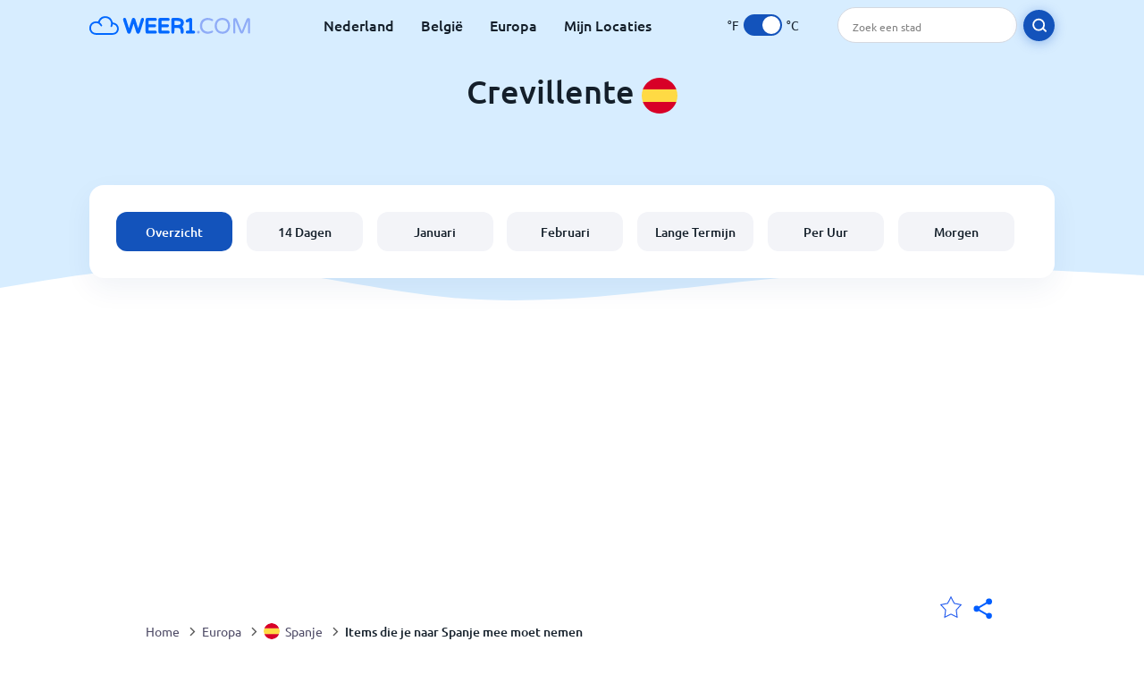

--- FILE ---
content_type: text/html; charset=utf-8
request_url: https://www.weer1.com/europe/spain/comunidad-valenciana/crevillente?page=article&article=pack-to-spain
body_size: 5262
content:
<!DOCTYPE html><html lang="nl" prefix="og: http://ogp.me/ns#"><head> <title>Items die je naar Spanje mee moet nemen | Weer1.com</title> <meta name="description" content=""/> <meta name="keywords" content=""/> <meta charset="UTF-8"/> <link rel="canonical" href="https://www.weer1.com/europe/spain/comunidad-valenciana/crevillente"/> <meta name="viewport" content="width=device-width, initial-scale=1"/> <link rel="preload" as="image" href="https://www.weer1.com/images/weer1.svg"> <link rel="preload" as="image" href="https://res.weer1.com/images/backgrounds/header.svg"> <link rel='stylesheet' href='https://www.weer1.com/style/index805.min.css'/> <meta name="theme-color" content="#c0d5f7"> <link rel="icon" href="https://www.weer1.com/favicon.ico?v=1"/> <link rel="apple-touch-icon" sizes="180x180" href="https://www.weer1.com/style/favicon/apple-touch-icon.png"> <link rel="icon" type="image/png" sizes="32x32" href="https://www.weer1.com/style/favicon/favicon-32x32.png"> <link rel="icon" type="image/png" sizes="16x16" href="https://www.weer1.com/style/favicon/favicon-16x16.png"> <link rel="manifest" href="https://www.weer1.com/style/favicon/site.webmanifest"> <link rel="mask-icon" href="https://www.weer1.com/style/favicon/safari-pinned-tab.svg" color="#5bbad5"> <meta name="msapplication-TileColor" content="#da532c"> <meta name="msapplication-config" content="https://www.weer1.com/style/favicon/browserconfig.xml"> <meta name="theme-color" content="#ffffff"> <meta property="og:title" content="Items die je naar Spanje mee moet nemen | Weer1.com"/> <meta property="og:description" content=""/> <meta property="og:url" content="https://www.weer1.com/europe/spain/comunidad-valenciana/crevillente"/> <meta property="og:image" content="https://www.weer1.com/style/favicon/android-chrome-512x512.png"/> <meta property="og:image:width" content="512"/> <meta property="og:image:height" content="512"/> <meta property="og:site_name" content="weer1.com"> <meta property="og:type" content="website"> <script type="ea4ff184b6efc6b3e5eb81e7-text/javascript"> var hash = window.location.hash.substr(1); if (hash) { var hashObject = hash.split('&').reduce(function (result, item) { var parts = item.split('='); result[parts[0]] = parts[1]; return result; }, {}); if (localStorage.getItem("c") === null && hashObject.c) { localStorage.setItem('c', hashObject.c); } } var globalC = localStorage.getItem("c"); </script> <script async src='https://www.googletagmanager.com/gtag/js?id=UA-125311021-1' type="ea4ff184b6efc6b3e5eb81e7-text/javascript"></script> <script type="ea4ff184b6efc6b3e5eb81e7-text/javascript"> window.dataLayer = window.dataLayer || []; function gtag(){dataLayer.push(arguments);} gtag('js', new Date()); gtag('config', 'UA-125311021-1'); gtag('config', 'AW-977441059'); </script><script async src="https://pagead2.googlesyndication.com/pagead/js/adsbygoogle.js?client=ca-pub-0206751604021858" crossorigin="anonymous" type="ea4ff184b6efc6b3e5eb81e7-text/javascript"></script></head><body class="body_wrap article_page city_level Desktop_device"><div id='blanket' class='blanket'></div><header class="header-wrap"> <div class="navbar-wrap"> <div class="inner-navbar"> <a href="https://www.weer1.com" title="weer1.com" class="logo_a"> <img src="https://www.weer1.com/images/weer1.svg" width="180" height="23" alt="weer1.com" title="weer1.com" class="logo"/> </a> <div class="navbar-links-wrap"> <a href="https://www.weer1.com/europe/netherlands" onClick="if (!window.__cfRLUnblockHandlers) return false; gtag('event', 'top website links', {'event_category' : 'top website links', 'event_label' : 'Crevillente'})" class="navbar_link" aria-label="Nederland" title="Weer in Nederland" data-cf-modified-ea4ff184b6efc6b3e5eb81e7-="">Nederland</a> <a href="https://www.weer1.com/europe/belgium" onClick="if (!window.__cfRLUnblockHandlers) return false; gtag('event', 'top website links', {'event_category' : 'top website links', 'event_label' : 'Crevillente'})" class="navbar_link" aria-label="België" title="Weer in België" data-cf-modified-ea4ff184b6efc6b3e5eb81e7-="">België</a> <a href="https://www.weer1.com/europe" onClick="if (!window.__cfRLUnblockHandlers) return false; gtag('event', 'Europe', {'event_category' : 'top website links', 'event_label' : 'Crevillente'})" class="navbar_link" aria-label="Europa" title="Weer in Europa" data-cf-modified-ea4ff184b6efc6b3e5eb81e7-="">Europa</a> <a href="https://www.weer1.com/my-locations" onClick="if (!window.__cfRLUnblockHandlers) return false; gtag('event', 'top website links', {'event_category' : 'top website links', 'event_label' : 'Crevillente'})" class="navbar_link" aria-label="Mijn Locaties" title="Mijn Locaties" data-cf-modified-ea4ff184b6efc6b3e5eb81e7-="">Mijn Locaties</a> </div> <div class="temp-changer-and-search"> <div class="unit-changer"> <span class="temp-unit" data-type="f">°F</span> <label class="switch" for="temp-changer" aria-label="Units"> <input id="temp-changer" type="checkbox" checked> <span class="slider round"></span> </label> <span class="temp-unit" data-type="c">°C</span> </div> <div class="desktop-navbar-search"> <input id="city_search" placeholder="Zoek een stad"/> <label for="city_search" aria-label="search" class="search_button_next_to_dropdown"> <img src="https://res.weer1.com/images/icons/search_white_new.svg" alt="Zoeken" title="Zoeken" width="17" height="17"> </label> </div> </div> </div> </div> <div class="dummy-navbar"></div> <div class="header-center-wrap"> <div class="page-header"> Crevillente <img src="https://res.weer1.com/images/r-flags/spain.svg" alt="Weer in Spanje" title="Weer in Spanje" width="40" height="40"/> </div> <div class="page-sub-header"> </div> <nav> <ul class="menu_wrap"> <li id="nav-dashboard" class="active"> <a href="https://www.weer1.com/europe/spain/comunidad-valenciana/crevillente" onClick="if (!window.__cfRLUnblockHandlers) return false; gtag('event','header navbar menu' , {'event_category' : 'header navbar menu','event_action' : 'click on nav-dashboard', 'event_label' : 'Crevillente'})" data-cf-modified-ea4ff184b6efc6b3e5eb81e7-=""> Overzicht </a> </li><li id="nav-fourteen" > <a href="https://www.weer1.com/europe/spain/comunidad-valenciana/crevillente?page=14" onClick="if (!window.__cfRLUnblockHandlers) return false; gtag('event','header navbar menu' , {'event_category' : 'header navbar menu','event_action' : 'click on nav-fourteen', 'event_label' : 'Crevillente'})" data-cf-modified-ea4ff184b6efc6b3e5eb81e7-=""> 14 Dagen </a> </li><li id="nav-this-month" > <a href="https://www.weer1.com/europe/spain/comunidad-valenciana/crevillente?page=month&month=January" onClick="if (!window.__cfRLUnblockHandlers) return false; gtag('event','header navbar menu' , {'event_category' : 'header navbar menu','event_action' : 'click on nav-this-month', 'event_label' : 'Crevillente'})" data-cf-modified-ea4ff184b6efc6b3e5eb81e7-=""> Januari </a> </li><li id="nav-next-month" > <a href="https://www.weer1.com/europe/spain/comunidad-valenciana/crevillente?page=month&month=February" onClick="if (!window.__cfRLUnblockHandlers) return false; gtag('event','header navbar menu' , {'event_category' : 'header navbar menu','event_action' : 'click on nav-next-month', 'event_label' : 'Crevillente'})" data-cf-modified-ea4ff184b6efc6b3e5eb81e7-=""> Februari </a> </li><li id="nav-long" > <a href="https://www.weer1.com/europe/spain/comunidad-valenciana/crevillente?page=long-range" onClick="if (!window.__cfRLUnblockHandlers) return false; gtag('event','header navbar menu' , {'event_category' : 'header navbar menu','event_action' : 'click on nav-long', 'event_label' : 'Crevillente'})" data-cf-modified-ea4ff184b6efc6b3e5eb81e7-=""> Lange Termijn </a> </li><li id="nav-today" > <a href="https://www.weer1.com/europe/spain/comunidad-valenciana/crevillente?page=today" onClick="if (!window.__cfRLUnblockHandlers) return false; gtag('event','header navbar menu' , {'event_category' : 'header navbar menu','event_action' : 'click on nav-today', 'event_label' : 'Crevillente'})" data-cf-modified-ea4ff184b6efc6b3e5eb81e7-=""> Per Uur </a> </li><li id="nav-tomorrow" > <a href="https://www.weer1.com/europe/spain/comunidad-valenciana/crevillente?page=tomorrow" onClick="if (!window.__cfRLUnblockHandlers) return false; gtag('event','header navbar menu' , {'event_category' : 'header navbar menu','event_action' : 'click on nav-tomorrow', 'event_label' : 'Crevillente'})" data-cf-modified-ea4ff184b6efc6b3e5eb81e7-=""> Morgen </a> </li> </ul></nav> </div></header><div class="header-bottom-image"></div><div class="billboard_ad_wrap" id="billboard"> <ins class="adsbygoogle" style="display:inline-block;width:970px;height:250px" data-ad-client="ca-pub-0206751604021858" data-ad-slot="4648549968"></ins> <script type="ea4ff184b6efc6b3e5eb81e7-text/javascript"> (adsbygoogle = window.adsbygoogle || []).push({}); </script></div><div class="breadcrumbs_wrap"> <div class="breadcrumbs_inner_wrap"> <div class="share-line"> <div class="share-item"> <img class="selection-star remove-star" width="26" height="26" src="https://res.weer1.com/images/icons/filled-star.svg" alt="Verwijderen uit favoriete locaties" title="Verwijderen uit favoriete locaties"/> <img class="selection-star add-star" src="https://res.weer1.com/images/icons/empty-star.svg" width="26" height="26" alt="Voeg toe aan favoriete locaties" title="Voeg toe aan favoriete locaties"/></div> <div class="share-icon share-item"> <img src="https://res.weer1.com/images/icons/share.svg" width="32" height="32" alt="Share" title="Share"/> </div> </div> </div> <ol class="breadcrumbs_inner_wrap" itemscope itemtype="http://schema.org/BreadcrumbList"> <li class="breadcrumb_elm home_bred" itemprop="itemListElement" itemscope itemtype="https://schema.org/ListItem"> <a itemprop="item" href="https://www.weer1.com" > <span itemprop="name">Home</span><meta itemprop="position" content="1" /> </a> </li><li class="breadcrumb_elm con_bred" itemprop="itemListElement" itemscope itemtype="https://schema.org/ListItem"> <div class="bred_arrow"></div> <a href="https://www.weer1.com/europe" itemprop="item" ><span itemprop="name">Europa</span><meta itemprop="position" content="2" /> </a> </li><li class="breadcrumb_elm country_bred" itemprop="itemListElement" itemscope itemtype="https://schema.org/ListItem"> <div class="bred_arrow"></div> <a href="https://www.weer1.com/europe/spain" itemprop="item" > <span class="bread-flag-wrap"><img src="https://res.weer1.com/images/r-flags/spain.svg" alt="Weer in Spanje" title="Weer in Spanje" width="18" height="18"/></span><span itemprop="name">Spanje</span><meta itemprop="position" content="3" /> </a> </li><li class="breadcrumb_elm" itemprop="itemListElement" itemscope itemtype="https://schema.org/ListItem"> <div class="bred_arrow"></div> <a href="/europe/spain/comunidad-valenciana/crevillente?page=article&article=pack-to-spain" itemprop="item" ><span itemprop="name">Items die je naar Spanje mee moet nemen</span><meta itemprop="position" content="4" /> </a></li> </ol> <div class="snackbar-wrap"> <div class="snackbar snackbar-added">Locatie is toegevoegd aan <a href="/my-locations">Mijn Locaties</a></div> <div class="snackbar snackbar-removed">Locatie is verwijderd van <a href="/my-locations">Mijn Locaties</a></div> </div> </div><div class="city_page activity_page"> <div class="section-wrap first-section"> <h1 class="section-header">Items die je naar Spanje mee moet nemen</h1> </div> <div class="intro_text section-wrap"> <div class="article-wrap"> <div class="subheader"><b>Zomer</b></div> <p>De zomer waar de temperaturen oplopen tot 30+ graden, raden wij u aan om het volgende mee te nemen:</p> <ul> <li><p>Luchtige kleding als hempjes en korte broeken.</p></li> <li><p>Een zonnehoed</p></li> <li><p>Zonnebrandcreme - Sla uw slag en koop het nu om, lokale hoge, kosten te besparen!</p></li> <li><p>Zonnebril</p></li> </ul> <div class="subheader"><b>Herfst en Lente</b></div> <p>Voor de herst en de lente is het aan te raden om een mix van kleding mee te nemen. Overdag zijn er heerlijke temperaturen maar de avonden en nachten kunnen afkoelen.</p> <ul> <li><p>Korte en lange mouwen</p></li> <li><p>Korte en lange broeken</p></li> <li><p>Evt. regenkleding</p></li> </ul> <div class="subheader"><b>Winter</b></div> <p>In tegenstelling tot de andere maanden is de winter in Spanje de koudste periode. De temperaturen zijn in deze periode max 15˚C. Wat raden we aan om mee te nemen:</p> <ul> <li><p>Warme jas</p></li> <li><p>Lange mouw</p></li> <li><p>Evt. regenkleding</p></li> </ul></div> </div> <div class="links_gallery_section section-wrap"> <div class="section-header">Spanje Blog</div> <div class="links_gallery_wrap section-content"><a href="https://www.weer1.com/europe/spain/comunidad-valenciana/crevillente?page=article&article=spanish-food" onClick="if (!window.__cfRLUnblockHandlers) return false; gtag('event', 'Culinair genieten van Spaans eten', {'event_category' : 'click on article', 'event_label' : 'Page: https://www.weer1.com/europe/spain/comunidad-valenciana/crevillente'});" data-cf-modified-ea4ff184b6efc6b3e5eb81e7-=""> <div class="gallery_item_wrap"> <div class="gallery_item_image_wrap"> <img class="lazy" src="" data-src="https://www.weer1.com/images/articles/spanish-food.jpg" alt="Culinair genieten van Spaans eten" title="Culinair genieten van Spaans eten"/> </div> <div class="gallery-item-name-and-arrow"> <div class="gallery-item-name">Culinair genieten van Spaans eten</div> <div class="gallery-item-arrow"></div> </div> </div> </a><a href="https://www.weer1.com/europe/spain/comunidad-valenciana/crevillente?page=article&article=facts-spain" onClick="if (!window.__cfRLUnblockHandlers) return false; gtag('event', 'Dingen die je moet weten voordat je naar Spanje gaat', {'event_category' : 'click on article', 'event_label' : 'Page: https://www.weer1.com/europe/spain/comunidad-valenciana/crevillente'});" data-cf-modified-ea4ff184b6efc6b3e5eb81e7-=""> <div class="gallery_item_wrap"> <div class="gallery_item_image_wrap"> <img class="lazy" src="" data-src="https://www.weer1.com/images/articles/facts-spain.jpg" alt="Dingen die je moet weten voordat je naar Spanje gaat" title="Dingen die je moet weten voordat je naar Spanje gaat"/> </div> <div class="gallery-item-name-and-arrow"> <div class="gallery-item-name">Dingen die je moet weten voordat je naar Spanje gaat</div> <div class="gallery-item-arrow"></div> </div> </div> </a></div> </div></div><div class="scrolltop"> <div class="scroll-button"> </div> </div><footer class="big_footer_wrapper"> <div class='big_footer_inner'> <div class="footer_list footer_logo"> <img src="" width="180" height="23" data-src="https://www.weer1.com/images/weer1.svg" class="lazy" title="weer1.com" alt="weer1.com"/> </div> <div class='footer_list'> <div class="footer_list_header">Populaire Steden</div> <div class='footer_small_list_wrap'> <div class='footer_small_list'> <a href="https://www.weer1.com/europe/spain/comunidad-valenciana/benidorm" class="footer_item">› Benidorm </a> <a href="https://www.weer1.com/europe/germany/north-rhine-westphalia/winterberg" class="footer_item">› Winterberg </a> <a href="https://www.weer1.com/europe/spain/canary-islands/tenerife" class="footer_item">› Tenerife </a> </div> <div class='footer_small_list'> <a href="https://www.weer1.com/europe/greece/crete" class="footer_item">› Kreta </a> <a href="https://www.weer1.com/europe/spain/andalucia/malaga" class="footer_item">› Malaga </a> <a href="https://www.weer1.com/europe/spain/mallorca" class="footer_item">› Mallorca </a> </div> </div> </div> <div class='footer_list'> <div class="footer_list_header">Over Weer1</div> <div class='footer_small_list_wrap'> <div class='footer_small_list'> <a href='https://chrome.google.com/webstore/detail/weer/dlnafbeikmhfdmlmoicgcdgpclbkbmma?hl=en' onClick="if (!window.__cfRLUnblockHandlers) return false; gtag('event','chrome extension clicked from footer' , {'event_category' : 'chrome extension clicked from footer','event_action' : '', 'event_label' : 'Crevillente'})" class="footer_item" data-cf-modified-ea4ff184b6efc6b3e5eb81e7-=""> › Chrome Extension </a> <a href='https://www.weer1.com/consulting-services' onClick="if (!window.__cfRLUnblockHandlers) return false; gtag('event','premium clicked from footer' , {'event_category' : 'premium clicked from footer','event_action' : '', 'event_label' : 'Crevillente'})" aria-label="" class="footer_item" data-cf-modified-ea4ff184b6efc6b3e5eb81e7-=""> › Premium </a> <a href='https://www.weer1.com/contact-us' onClick="if (!window.__cfRLUnblockHandlers) return false; gtag('event','publisher clicked' , {'event_category' : 'publisher clicked','event_action' : '', 'event_label' : 'Crevillente'})" class="footer_item" data-cf-modified-ea4ff184b6efc6b3e5eb81e7-=""> › Adverteren </a> <a href='https://www.weer1.com/widgets' onClick="if (!window.__cfRLUnblockHandlers) return false; gtag('event','widget clicked' , {'event_category' : 'widget clicked','event_action' : '', 'event_label' : 'Crevillente'})" class="footer_item" data-cf-modified-ea4ff184b6efc6b3e5eb81e7-=""> › Weer Widget </a> </div> <div class='footer_small_list'> <a href='https://www.weer1.com/contact-us' class="footer_item" onClick="if (!window.__cfRLUnblockHandlers) return false; gtag('event','contact us clicked' , {'event_category' : 'contact us clicked','event_action' : '', 'event_label' : 'Crevillente'})" data-cf-modified-ea4ff184b6efc6b3e5eb81e7-=""> › Contact Us </a> <a href='https://www.weer1.com/terms' class="footer_item"> › Terms of Use </a> <a href='https://www.weer1.com/privacy' class="footer_item"> › Privacy Policy </a> </div> </div> </div> </div></footer><script type="ea4ff184b6efc6b3e5eb81e7-text/javascript"> var authorizationToken = "f8241e6f32f996c25cef62501fec564ed96d949f"; var placeForRest = "Crevillente,Spain"; var globalCityNameForRest = "Crevillente"; var globalCountryDB = "Spain"; var globalCityName = "Crevillente"; var globalLevel = "city"; var descriptionMap = descriptionMap = [];descriptionMap[1113] = 'Zonnig';descriptionMap[113] = 'Helder';descriptionMap[116] = 'Gedeeltelijk bewolkt';descriptionMap[119] = 'Bewolkt';descriptionMap[122] = 'Geheel bewolkt';descriptionMap[143] = 'Mist';descriptionMap[176] = 'Zo nu en dan regenbui';descriptionMap[179] = 'Zo nu en dan sneeuw';descriptionMap[182] = 'Zo nu en dan natte sneeuw';descriptionMap[185] = 'Zo nu en dan motregen';descriptionMap[200] = 'Onweersbuien in de omgeving';descriptionMap[227] = 'Driftsneeuw';descriptionMap[230] = 'Sneeuwstorm';descriptionMap[248] = 'Mist';descriptionMap[260] = 'Aanvriezende mist';descriptionMap[263] = 'Zo nu en dan lichte motregen';descriptionMap[266] = 'Lichte motregen';descriptionMap[281] = 'Onderkoelde motregen';descriptionMap[284] = 'Zware onderkoelde motregen';descriptionMap[293] = 'Plaatselijk lichte regen';descriptionMap[296] = 'Lichte regen';descriptionMap[299] = 'Lichte regen';descriptionMap[302] = 'Matige regen';descriptionMap[305] = 'Nu en dan zware regen';descriptionMap[308] = 'Zware regen';descriptionMap[311] = 'Lichte koude regen';descriptionMap[314] = 'Matige of zware koude regen';descriptionMap[317] = 'Lichte natte sneeuw';descriptionMap[320] = 'Matige of zware natte sneeuw';descriptionMap[323] = 'Zo nu en dan lichte sneeuw';descriptionMap[326] = 'Lichte sneeuw';descriptionMap[329] = 'Zo nu en dan matige sneeuw';descriptionMap[332] = 'Matige sneeuw';descriptionMap[335] = 'Zo nu en dan zware sneeuw';descriptionMap[338] = 'Zware sneeuw';descriptionMap[353] = 'Lichte regenbui';descriptionMap[350] = 'Korrelhagel';descriptionMap[356] = 'Matige of zware regenbuien';descriptionMap[359] = 'Stortregen';descriptionMap[362] = 'Lichte natte sneeuwbuien';descriptionMap[365] = 'Matige of zware natte sneeuwbuien';descriptionMap[368] = 'Lichte sneeuwbuien';descriptionMap[371] = 'Matige of zware sneeuwbuien';descriptionMap[374] = 'Lichte buien van ijspellets';descriptionMap[377] = 'Matige of zware buien van ijspellets';descriptionMap[386] = 'Onweer';descriptionMap[389] = 'Lichte regen met onweer';descriptionMap[392] = 'Plaatselijk lichte sneeuw in gebied met onweer';descriptionMap[395] = 'Normale of zware sneeuw in gebied met onweer';; var domain = "https://www.weer1.com"; var defaultTempUnit = "C"; var res_url = "https://res.weer1.com"; var place = "Crevillente"; var device = "Desktop"; var pageType = "article"; var country = "Spanje"; var globalLanguage = "dutch"; var isMap = false; var months_data_for_js_graph = []; var months_rain_data_for_js_graph = []; var monthForURL = ['January','February','March','April','May','June','July','August','September','October','November','December']; var month_index = "1"; var long_month_index = ""; var conversion_click_id = "AW-977441059/LpZGCMjtvJ4BEKOiitID"; var shortMonthNames = ['Jan','Feb','Maart','Apr','Mei','Jun','Jul','Aug','Sep','Okt','Nov','Dec']; var canonical_url = 'https://www.weer1.com/europe/spain/comunidad-valenciana/crevillente'; var weekShortDays = {"Sunday":"Zondag","Monday":"Maandag","Tuesday":"Dinsdag","Wednesday":"Woensdag","Thursday":"Donderdag","Friday":"Vrijdag","Saturday":"Zaterdag"}; var latlong = ''; var langIso = "nl-NL"; var terms = {}; var decimal_separator = ","; terms.rainfall = "Regenval per maand"; var labels = []; labels['rain'] = "Kans op regen"; labels['humidity'] = "Vochtigheid"; labels['wind'] = "Wind"; wind_type = "km/u" || "Km/h"; to_show_rain_map = ""; </script><script type="ea4ff184b6efc6b3e5eb81e7-text/javascript"> if ('serviceWorker' in navigator) { navigator.serviceWorker.register('/sw.js'); }</script><link rel="preload" as="font" type="font/woff2" href="https://www.weer1.com/style/fonts/4iCs6KVjbNBYlgoKfw72.woff2" crossorigin> <link rel="preload" as="font" type="font/woff2" href="https://www.weer1.com/style/fonts/4iCv6KVjbNBYlgoCjC3jsGyN.woff2" crossorigin> <link rel="preload" as="font" type="font/woff2" href="https://www.weer1.com/style/fonts/4iCv6KVjbNBYlgoCxCvjsGyN.woff2" crossorigin><script src="https://res.weer1.com/js/jquery-3.5.1.min.js" type="ea4ff184b6efc6b3e5eb81e7-text/javascript"></script><script src="https://res.weer1.com/js/jquery-ui.test2.min.js" type="ea4ff184b6efc6b3e5eb81e7-text/javascript"></script><script src="https://res.weer1.com/js/common15.min.js" type="ea4ff184b6efc6b3e5eb81e7-text/javascript"></script><script src="https://res.weer1.com/js/dropdown7.min.js" async="async" type="ea4ff184b6efc6b3e5eb81e7-text/javascript"></script><script src="https://res.weer1.com/weather/js/weather4.min.js" type="ea4ff184b6efc6b3e5eb81e7-text/javascript"></script><script src="/cdn-cgi/scripts/7d0fa10a/cloudflare-static/rocket-loader.min.js" data-cf-settings="ea4ff184b6efc6b3e5eb81e7-|49" defer></script><script defer src="https://static.cloudflareinsights.com/beacon.min.js/vcd15cbe7772f49c399c6a5babf22c1241717689176015" integrity="sha512-ZpsOmlRQV6y907TI0dKBHq9Md29nnaEIPlkf84rnaERnq6zvWvPUqr2ft8M1aS28oN72PdrCzSjY4U6VaAw1EQ==" data-cf-beacon='{"version":"2024.11.0","token":"6bce8b96655b4e94aaef9e1481090a57","r":1,"server_timing":{"name":{"cfCacheStatus":true,"cfEdge":true,"cfExtPri":true,"cfL4":true,"cfOrigin":true,"cfSpeedBrain":true},"location_startswith":null}}' crossorigin="anonymous"></script>
</body></html>

--- FILE ---
content_type: text/html; charset=utf-8
request_url: https://www.google.com/recaptcha/api2/aframe
body_size: 183
content:
<!DOCTYPE HTML><html><head><meta http-equiv="content-type" content="text/html; charset=UTF-8"></head><body><script nonce="mXybhxP7F5x4eiltDOfNVA">/** Anti-fraud and anti-abuse applications only. See google.com/recaptcha */ try{var clients={'sodar':'https://pagead2.googlesyndication.com/pagead/sodar?'};window.addEventListener("message",function(a){try{if(a.source===window.parent){var b=JSON.parse(a.data);var c=clients[b['id']];if(c){var d=document.createElement('img');d.src=c+b['params']+'&rc='+(localStorage.getItem("rc::a")?sessionStorage.getItem("rc::b"):"");window.document.body.appendChild(d);sessionStorage.setItem("rc::e",parseInt(sessionStorage.getItem("rc::e")||0)+1);localStorage.setItem("rc::h",'1769382573039');}}}catch(b){}});window.parent.postMessage("_grecaptcha_ready", "*");}catch(b){}</script></body></html>